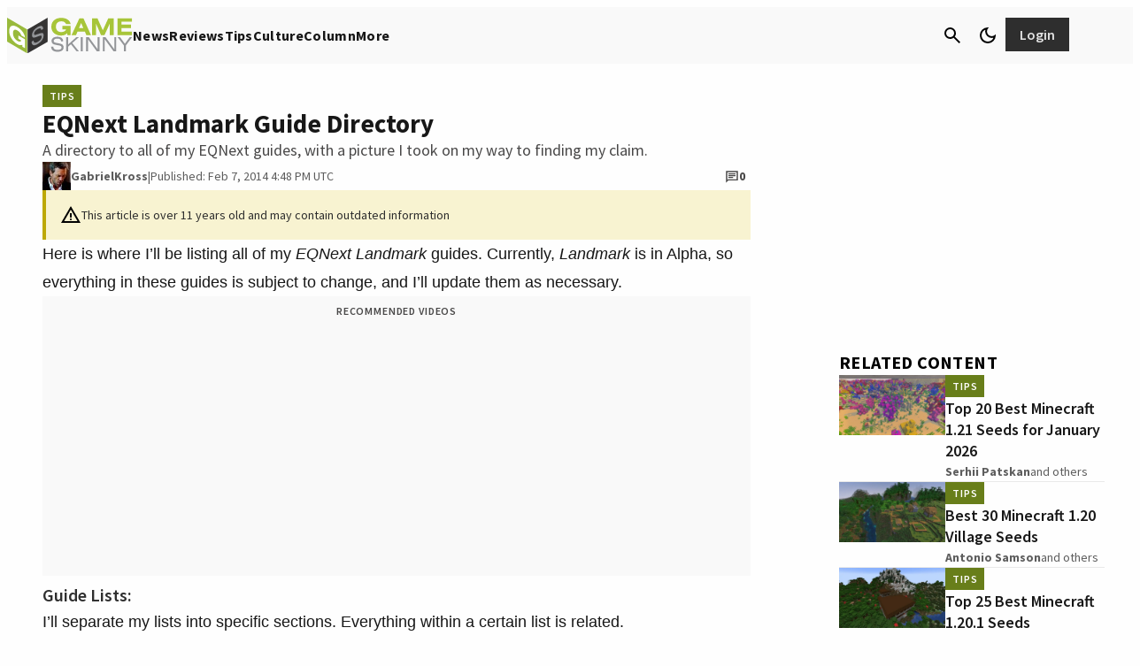

--- FILE ---
content_type: text/css
request_url: https://www.gameskinny.com/wp-content/plugins/gamurs-wordpress-blocks/build/article-assistant/style-index.css?ver=0.1.6
body_size: 420
content:
.wp-block-gamurs-article-assistant{background-color:var(--wp--custom--general-color-bg--subtle);border-radius:calc(1px*var(--wp--custom--general-container--all-devices--border-radius));padding:calc(1px*var(--wp--custom--general-container--all-devices--padding-top)) calc(1px*var(--wp--custom--general-container--all-devices--padding-right)) calc(1px*var(--wp--custom--general-container--all-devices--padding-bottom)) calc(1px*var(--wp--custom--general-container--all-devices--padding-left))}.wp-block-gamurs-article-assistant details{border-bottom:calc(1px*var(--wp--custom--related-article-links--secondary-container-stroke--width)) var(--wp--custom--related-article-links--secondary-container-stroke--style) var(--wp--custom--related-article-links--secondary-container-stroke--color);color:var(--wp--custom--general-color--body);font-family:var(--wp--custom--general-type--body--font-family);font-size:var(--wp--custom--general-type--body--font-size);font-weight:var(--wp--custom--general-type--body--font-weight);letter-spacing:var(--wp--custom--general-type--body--letter-spacing);line-height:var(--wp--custom--general-type--body--line-height);margin-bottom:var(--wp--custom--general-type--body--paragraph-spacing);-webkit-text-decoration:var(--wp--custom--general-type--body--text-decoration);text-decoration:var(--wp--custom--general-type--body--text-decoration);text-indent:var(--wp--custom--general-type--body--paragraph-indent);text-transform:var(--wp--custom--general-type--body--text-transform)}.wp-block-gamurs-article-assistant details .wp-block-gamurs-article-assistant__question-content{display:flex;flex-direction:column;gap:var(--wp--custom--spacing--md);padding-bottom:calc(1px*var(--wp--custom--related-article-links--container-spacing--padding-bottom))}.wp-block-gamurs-article-assistant details summary{align-items:center;color:var(--wp--custom--related-article-links--enabled--secondary-color-fg);display:flex;font-family:var(--wp--custom--related-article-links--type--font-family);font-size:var(--wp--custom--related-article-links--type--font-size);font-weight:var(--wp--custom--related-article-links--type--font-weight);gap:calc(1px*var(--wp--custom--general-container--all-devices--item-spacing));justify-content:space-between;letter-spacing:var(--wp--custom--related-article-links--type--letter-spacing);line-height:var(--wp--custom--related-article-links--type--line-height);list-style:none;margin-bottom:var(--wp--custom--related-article-links--type--paragraph-spacing);padding:calc(1px*var(--wp--custom--related-article-links--container-spacing--padding-top)) calc(1px*var(--wp--custom--related-article-links--container-spacing--padding-right)) calc(1px*var(--wp--custom--related-article-links--container-spacing--padding-bottom)) calc(1px*var(--wp--custom--related-article-links--container-spacing--padding-left));-webkit-text-decoration:var(--wp--custom--related-article-links--type--text-decoration);text-decoration:var(--wp--custom--related-article-links--type--text-decoration);text-indent:var(--wp--custom--related-article-links--type--paragraph-indent);text-transform:var(--wp--custom--related-article-links--type--text-transform)}.wp-block-gamurs-article-assistant details summary .icon-chevron-down{display:block}.wp-block-gamurs-article-assistant details summary .icon-chevron-up{display:none}.wp-block-gamurs-article-assistant details summary:hover,.wp-block-gamurs-article-assistant details[open] summary{color:var(--wp--custom--related-article-links--hover--secondary-color-fg)}.wp-block-gamurs-article-assistant details[open] summary .icon-chevron-down{display:none}.wp-block-gamurs-article-assistant details[open] summary .icon-chevron-up{display:block}.wp-block-gamurs-article-assistant .wp-block-gamurs-article-assistant__question-content__result-support{align-items:center;display:flex;gap:var(--wp--custom--spacing--xs)}.wp-block-gamurs-article-assistant .wp-block-gamurs-article-assistant__question-content__result-support .wp-block-gamurs-article-assistant__question-content__result-support__buttons{display:flex}.wp-block-gamurs-article-assistant footer{align-items:center;display:flex;flex-wrap:wrap;gap:calc(1px*var(--wp--custom--general-container--all-devices--item-spacing));justify-content:space-between}.wp-block-gamurs-article-assistant footer *{white-space:nowrap}.wp-block-gamurs-article-assistant footer .wp-block-gamurs-article-assistant__footer-copyright{color:var(--wp--custom--general-color--caption);font-family:var(--wp--custom--general-type--caption--font-family);font-size:var(--wp--custom--general-type--caption--font-size);font-weight:var(--wp--custom--general-type--caption--font-weight);letter-spacing:var(--wp--custom--general-type--caption--letter-spacing);line-height:var(--wp--custom--general-type--caption--line-height);margin-bottom:var(--wp--custom--general-type--caption--paragraph-spacing);-webkit-text-decoration:var(--wp--custom--general-type--caption--text-decoration);text-decoration:var(--wp--custom--general-type--caption--text-decoration);text-indent:var(--wp--custom--general-type--caption--paragraph-indent);text-transform:var(--wp--custom--general-type--caption--text-transform)}.wp-block-gamurs-article-assistant footer .wp-block-gamurs-article-assistant__footer-copyright .wp-block-gamurs-article-assistant__footer-copyright__link{color:var(--wp--custom--general-color--caption)}.wp-block-gamurs-article-assistant footer .wp-block-gamurs-article-assistant__footer-report{color:var(--wp--custom--hyperlink--enabled--color-fg);font-family:var(--wp--custom--general-type--caption--font-family);font-size:var(--wp--custom--general-type--caption--font-size);font-weight:var(--wp--custom--general-type--caption--font-weight);letter-spacing:var(--wp--custom--general-type--caption--letter-spacing);line-height:var(--wp--custom--general-type--caption--line-height);margin-bottom:var(--wp--custom--general-type--caption--paragraph-spacing);-webkit-text-decoration:var(--wp--custom--general-type--caption--text-decoration);text-decoration:var(--wp--custom--general-type--caption--text-decoration);text-indent:var(--wp--custom--general-type--caption--paragraph-indent);text-transform:var(--wp--custom--general-type--caption--text-transform)}.wp-block-gamurs-article-assistant footer .wp-block-gamurs-article-assistant__footer-report:visited{color:var(--wp--custom--hyperlink--enabled--color-fg)}.wp-block-gamurs-article-assistant footer .wp-block-gamurs-article-assistant__footer-report:hover{color:var(--wp--custom--hyperlink--hover--color-fg)}.wp-block-gamurs-article-assistant footer .wp-block-gamurs-article-assistant__footer-report:active{color:var(--wp--custom--hyperlink--pressed--color-fg)}@media(min-width:992px){.wp-block-gamurs-article-assistant.desktop-hide{display:none}}@media(max-width:991px){.wp-block-gamurs-article-assistant.mobile-hide{display:none}}
